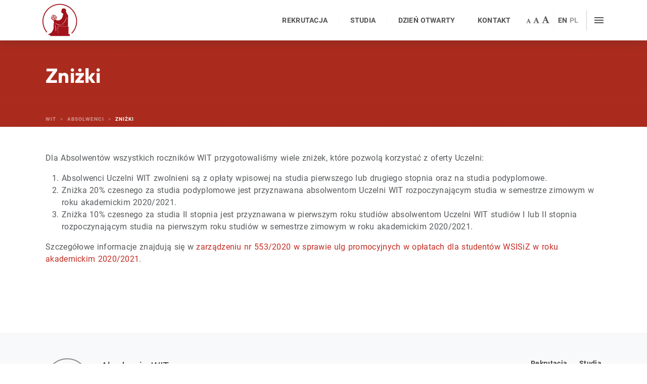

--- FILE ---
content_type: text/html; charset=UTF-8
request_url: https://www.wit.edu.pl/absolwenci/znizki
body_size: 14409
content:
<!DOCTYPE html><html lang="pl"><head><meta name="description" content="Informatyka, Grafika, Zarządzanie, IT Management, studia podyplomowe – wspieramy studentów blisko 30 lat."><title>Zniżki – WIT</title><link rel="dns-prefetch" href="//static.wit.edu.pl"><link rel="dns-prefetch" href="//www.googletagmanager.com"><link rel="dns-prefetch" href="//translate.google.pl"><link rel="dns-prefetch" href="//www.gstatic.com"><link rel="dns-prefetch" href="//www.google.com"><link rel="dns-prefetch" href="//translate.googleapis.com"><link rel="icon" href="/favicon.ico" sizes="48x48"><link rel="icon" href="/favicon.svg" type="image/svg+xml"><link rel="apple-touch-icon" href="/apple-touch-icon.png"><link rel="manifest" href="/site.webmanifest"><meta name="viewport" content="width=device-width, initial-scale=1.0"><meta http-equiv="Content-Type" content="text/html; charset=utf-8"><meta name="robots" content="index, follow"><meta name="google-site-verification" content="tsWzvBe6XpQJJtFpKhX76AiThqb1rGKgvrS7WLzop6A"><link rel="shortcut icon" type="image/ico" href="/favicon.ico"><link rel="apple-touch-icon" href="/ficons/apple-icon.png"><link rel="manifest" href="/site.webmanifest"><meta name="theme-color" content="#A2131B"><meta property="og:locale" content="pl_PL"><meta property="og:site_name" content="Akademia WIT w Warszawie"><meta property="og:title" content="Zniżki – WIT"><meta property="og:type" content="website"><meta property="og:url" content="https://www.wit.edu.pl/absolwenci/znizki"><meta property="fb:page_id" content="112499528787744"><meta property="og:image" content="https://static.wit.edu.pl/logo/Akademia-WIT.png"><meta property="og:image:secure_url" content="https://static.wit.edu.pl/logo/Akademia-WIT.png"><meta property="og:image:width" content="1200"><meta property="og:image:height" content="1200"><meta name="twitter:card" content="summary_large_image"><meta name="twitter:description" content="Informatyka, Grafika, Zarządzanie, IT Management, studia podyplomowe – wspieramy studentów blisko 30 lat."><meta name="twitter:title" content="Zniżki – WIT"><meta name="twitter:image" content="https://static.wit.edu.pl/logo/Akademia-WIT.png"><link rel="stylesheet" href="https://static.wit.edu.pl/bv5/bootstrap.css?m=20230927"><link rel="stylesheet" href="https://static.wit.edu.pl/wit.css?m=f6d0cf2"><link rel="stylesheet" href="https://static.wit.edu.pl/bootstrap/bootstrap-icons-1.11.3/font/bootstrap-icons.min.css?m=20240216"><link rel="stylesheet" href="/plugins/full-screen-popout-navigation-master/css/style.css?m=20250609"><style>.sticky-top{z-index:300;top:80px}@media only screen and (max-width:768px){.sticky-top{top:50px}}div.scroll-offset{scroll-padding-top:90px}.glass-card{background:hsla(0,0%,100%,.1);border:1px solid hsla(0,0%,100%,.2);box-shadow:0 8px 32px 0 hsla(236,63%,33%,.25);transition:all .3s ease}.glass-card:hover{transform:translateY(-5px);box-shadow:0 12px 40px 0 hsla(236,63%,33%,.35);background:hsla(0,0%,100%,.15)}@media (max-width:767px){.glass-card .card-body{padding:1.5rem!important}}.rekrutacja-video{background:transparent url(/video/rekrutacja/rekrutacja.jpg) 50% 50% / cover no-repeat}.header-container{position:relative;overflow:hidden}video{-o-object-fit:cover;object-fit:cover;position:absolute;height:100%;width:100%;top:0;left:0}.header-container h1.content-title{text-transform:uppercase;font-weight:900;padding:.3em 0}.header-container h1.content-title::after{display:block;content:'';position:absolute;bottom:0;left:50%;left:0;margin:0;width:40px;height:2px;background-color:#fff}.header-container h2{font-size:1.2rem;text-transform:uppercase;margin-top:.5rem;position:relative;z-index:3}.header-container .callout .content-container a{font-weight:900;color:#f88}.header-container .callout .content-container a.btn{font-weight:900;color:#FFF;min-width:auto;padding:15px 20px}.header-container .callout .content-container a:hover{color:#FFF}.header-container .callout .content-container a.btn:hover{background-color:#FFF;border-color:#FFF;color:#999}@media (min-width:1200px){.header-container h1.content-title{font-size:50px}.header-container h2{font-size:30px}}@media (max-width:400px){.header-container h1.content-title{font-size:22px}.header-container h2{font-size:18px}.header-container ul{font-size:13px}}@media (max-width:767px){svg.auto{width:60px;height:60px}}.clear-ab.acc-title{padding:12px 10px 12px 18px!important}.clear-ab.acc-title::before{content:none!important}.acc-clear-ab .acc-title{padding:12px 10px 12px 18px!important}.acc-clear-ab .acc-title::before{content:none!important}.ikona{fill:#C22C22}.center a:hover{border-bottom:none}.card-text{color:inherit}.row{border:0 red solid}.svg80{width:80px;height:80px}.svg60{width:60px;height:60px}.nav-link.active a{color:#000;font-weight:600}.menu-is-open .title{color:#FFF}.nav-pills .nav-link.active,.nav-pills .show>.nav-link{background-color:#d82315}.dark-link{color:#555;border-bottom:unset}.dark-link:hover{border-bottom:unset}.ico:before{white-space:nowrap;display:inline-block;content:"";font-family:bootstrap-icons!important;font-style:normal;font-weight:normal!important;font-variant:normal;text-transform:none;line-height:1;vertical-align:-.15em;-webkit-font-smoothing:antialiased;padding-right:.4rem}.ico-end:after{display:inline-block;content:"";font-family:bootstrap-icons!important;font-style:normal;font-weight:normal!important;font-variant:normal;text-transform:none;line-height:1;vertical-align:-.15em;-webkit-font-smoothing:antialiased;padding-left:.4rem}.ico.ico-pdf:before,.ico-end.ico-pdf:after{content:"\F63E"}.ico.ico-external:before,.ico-end.ico-external:after{content:"\F1C5"}.ico.ico-link:before,.ico-end.ico-link:after{content:"\F135"}.ico.ico-mail:before,.ico-end.ico-mail:after{content:"\F84C"}.ico.ico-map:before,.ico-end.ico-map:after{content:"\F3E8"}.ico.ico-date:before,.ico-end.ico-date:after{content:"\F1E8"}.ico.ico-star:before,.ico-end.ico-star:after{content:"\F588"}.ico.ico-ticket:before,.ico-end.ico-ticket:after{content:"\F6CA"}.ico.ico-person:before,.ico-end.ico-person:after{content:"\F4E1"}.ico.ico-godziny:before,.ico-end.ico-godziny:after{content:"\F292"}.ico.ico-bookmark:before,.ico-end.ico-bookmark:after{content:"\F1A2"}.ico.ico-edu:before,.ico-end.ico-edu:after{content:"\F6FE"}.ico.ico-folder:before,.ico-end.ico-folder:after{content:"\F3D8"}.ico.ico-plus:before,.ico-end.ico-plus:after{content:"\F4FE"}.ico.ico-location:before,.ico-end.ico-location:after{content:"\F3E8"}.link-box{border:1px solid #EEE;height:100%;background:#FFF;overflow:hidden;display:block;padding:20px;font-size:16px;border-radius:0;border-top-left-radius:15px;border-bottom-right-radius:25px;box-shadow:2px 2px 6px rgba(0,0,0,.1);transition:box-shadow .3s ease-in-out,background-color .3s ease-in-out,color .3s ease-in-out}.link-box .bi{color:#c22c22;transition:color .3s ease-in-out}.link-box a{border:0}.link-box:hover{color:#a52d22;background-color:#FEFEFE;box-shadow:8px 8px 20px rgba(0,0,0,.2);transition:box-shadow .3s ease-in-out,background-color .3s ease-in-out,color .3s ease-in-out}.link-box:hover .bi{color:#a52d22;transition:color .3s ease-in-out}.link-box:hover a{border:0}</style><style>input[type=text]:hover,input[type=password]:hover,.form-control:hover,.input-group:hover label,.input-group:hover .input-group-addon,.input-group:hover .input-group-addon input{border-color:rgba(0,0,0,.25);background:rgba(255,255,255,.25)}.form-control:focus{color:#212529;background-color:#fff;border-color:#5a9bfa;outline:0;box-shadow:0 0 0 .2rem rgba(90,155,250,.25)}.form-select:focus{border-color:#5a9bfa;outline:0;box-shadow:0 0 0 .2rem rgba(90,155,250,.25)}</style><style></style></head><body class=""><div id="wittop"></div><header class="cd-header is-fixed is-visible" id="header-menu"><div class="container h-100"><svg display="none"><symbol id="logowit2" width="100%" height="100%" viewBox="0 0 1831 1689"><path d="M8026 566l-129 604c-12,53 -59,91 -113,91l-111 0 -164 -838 24 0c57,0 105,40 115,96l115 637 34 0 161 -726 137 0 161 726 33 0 113 -633c10,-58 61,-100 120,-100l20 0 -164 838 -111 0c-54,0 -101,-38 -113,-91l-128 -604zm648 695l0 -838 118 0 0 720c0,65 -53,118 -118,118l0 0zm483 0l0 -735 -251 0 0 -103 618 0c0,27 -10,53 -30,73 -19,19 -46,30 -73,30l-145 0 0 735 -119 0zm-7157 0l235 -778c13,-41 51,-70 95,-70l15 0c41,0 76,26 88,65l236 783 -8 0c-32,0 -60,-20 -69,-50l-59 -195 -397 0 -56 186c-11,35 -43,59 -80,59zm152 -301l365 0 -148 -492 -68 0 -149 492zm1285 301l235 -778c12,-41 51,-70 94,-70l16 0c40,0 76,26 88,65l236 783 -9 0c-31,0 -59,-20 -68,-50l-59 -195 -397 0 -56 186c-11,35 -43,59 -80,59zm152 -301l365 0 -149 -492 -68 0 -148 492zm3229 304l235 -778c12,-42 51,-70 95,-70l15 0c40,0 76,26 88,65l236 783 -9 0c-31,0 -59,-20 -68,-51l-59 -195 -397 0 -56 187c-11,35 -43,59 -80,59zm152 -302l365 0 -148 -492 -68 0 -149 492zm-4175 299l0 -848 0 0c17,0 33,6 44,18 12,12 18,27 18,44l0 341 154 -1 228 -360c16,-26 45,-42 76,-42l22 0 -271 426 290 422 -29 0c-30,0 -58,-15 -75,-40l-239 -350 -156 1 0 328c0,16 -6,32 -18,43 -11,12 -27,18 -44,18zm1408 0l0 -848 316 0c58,0 106,11 145,33 38,22 68,52 91,90 23,38 39,82 49,132 10,50 15,103 15,159 0,55 -5,109 -15,161 -10,52 -26,98 -49,140 -23,41 -53,74 -91,98 -39,24 -87,35 -145,35l-316 0zm62 -56l254 0c47,0 85,-10 115,-32 30,-22 54,-52 72,-88 17,-37 30,-77 37,-122 8,-45 11,-91 11,-136 0,-46 -3,-90 -11,-133 -7,-43 -20,-81 -37,-115 -18,-35 -42,-61 -72,-81 -30,-19 -68,-29 -115,-29l-254 0 0 736zm700 56l0 -848 512 0 0 0c0,31 -25,56 -56,56l-394 0 0 332 376 0 0 55 -376 0 0 349 394 0c31,0 56,26 56,56l0 0 -512 0zm651 0l0 -848 58 0c38,0 72,24 85,59l261 701 260 -697c14,-38 51,-63 91,-63l54 0 0 848 0 0c-17,0 -32,-6 -44,-18 -12,-11 -18,-27 -18,-43l0 -726 -19 0 -284 761 -79 0 -285 -761 -18 0 0 726c0,16 -7,32 -18,43 -12,12 -28,18 -44,18zm1002 -848l62 0 0 787c0,16 -7,32 -18,43 -12,12 -28,18 -44,18l0 0 0 -848zm-5268 1154l65 0 0 92 -1016 0 0 -50c-39,-1 -86,-3 -97,-18 -7,-12 0,-16 6,-21 15,-9 84,-39 100,-46 11,-5 61,-43 77,-69 24,-41 81,-132 88,-178 9,-57 -1,-193 14,-293 6,-24 25,-38 29,-43 -5,-1 -11,-1 -16,-4 -3,-7 1,-14 0,-16 -1,-4 -12,-1 -14,-5 -4,-9 5,-14 -7,-18 -2,-3 0,-8 2,-10 -5,-4 -8,-4 -9,-11 -3,-7 11,-16 16,-20l3 -2c-2,0 -5,0 -7,0 -39,-2 -76,-21 -101,-51 -1,0 -1,-1 -2,-2 0,0 0,-1 -1,-1 -1,-1 -2,-3 -3,-4 -1,-1 -1,-2 -2,-3 -9,-13 -16,-27 -20,-43 -20,-72 20,-148 90,-172l-5 -22c-2,-5 1,-10 6,-11 5,-1 10,2 11,7l6 21c72,-15 145,29 165,102 10,36 5,74 -12,103 -9,17 -18,29 -29,39 1,0 1,0 2,1 15,3 39,27 53,31 44,16 116,15 209,-44 30,-20 67,-85 77,-107 16,-36 18,-99 53,-158 1,-1 -5,-14 -7,-18 -6,-6 -13,-9 -17,-17 -4,-7 0,-23 -8,-28 -16,-3 -30,3 -49,0 -7,-2 -13,-8 -13,-15 0,-8 7,-20 4,-25 -2,0 -4,1 -6,-1 -1,-4 1,-7 2,-11 -3,-4 -6,-2 -5,-8 0,-2 1,-5 2,-7 -7,-3 -15,-1 -18,-9 -2,-5 20,-45 25,-49 0,-16 -8,-18 -5,-31 1,-3 0,-3 4,-4 4,-15 -1,-29 10,-48 60,-58 184,-47 217,32 16,38 2,70 0,109 7,11 22,17 29,29 3,13 -1,22 -9,28 -1,1 68,80 93,154 2,6 6,24 0,34 -3,4 -8,6 -9,12 -4,14 10,375 -2,448 -2,13 -8,27 -26,40l-497 0 12 386 0 -374 542 0 0 399zm-656 -922c-18,-25 -65,-24 -112,-1l8 30c41,-10 83,-15 110,-10 -1,-7 -3,-14 -6,-19zm-203 92c-3,7 -5,14 -5,21 15,4 52,5 106,-9l-5 -16c-7,-2 -13,-7 -15,-14 -2,-8 0,-15 6,-21l-1 -1c-42,13 -71,28 -86,40zm421 355c-159,-27 -259,-120 -261,-117 -2,4 87,108 233,128 141,20 250,-16 249,-20 0,-2 -96,29 -221,9zm-298 -385c2,9 -1,18 -8,23l4 14c29,-8 56,-19 75,-31 1,-1 1,-1 2,-1 6,-10 10,-20 12,-30 -18,-3 -53,-3 -103,10 8,1 16,7 18,15zm10 90l8 27 7 -5 18 -4c17,-11 25,-19 29,-24 3,-3 4,-5 4,-5 15,-21 24,-45 24,-71 -4,3 -8,7 -13,10 -14,22 -34,43 -59,61 -6,4 -12,8 -18,11zm-133 -13c1,2 2,4 4,5 19,22 63,20 107,-1l-5 -21c-40,11 -82,16 -109,10 1,3 1,5 3,7zm-16 -58c12,-28 36,-57 69,-81 5,-3 11,-7 16,-10l-10 -38c-55,20 -88,76 -80,134 1,-2 3,-3 5,-5zm648 213c-66,81 -141,123 -139,125 2,3 86,-37 153,-116 110,-131 111,-296 107,-296 -4,-1 -10,150 -121,287zm-586 -115c23,11 51,16 78,10l-8 -28c-24,12 -49,18 -70,18zm164 605c0,0 14,-23 1,-132 -13,-108 -65,-309 -65,-309l64 441zm-86 -667l4 17c4,-3 8,-5 12,-8 11,-8 21,-16 29,-25 -14,6 -29,12 -45,16zm40 -154c-25,-15 -56,-22 -87,-16l9 34c28,-13 55,-19 78,-18zm-90 46c-3,2 -7,4 -10,7 -19,12 -34,27 -45,43 18,-10 40,-18 62,-25l-7 -25zm975 869c-4,4 -11,7 -17,7 -7,0 -13,-2 -18,-7 0,0 0,0 0,0 -8,-8 -8,-21 0,-30 155,-160 240,-370 240,-594 0,-470 -381,-853 -850,-853 -468,0 -849,383 -849,853 0,199 69,391 194,543 8,10 7,25 -3,33 0,0 0,0 0,0 -4,4 -10,6 -16,5 -6,0 -12,-3 -16,-8 -132,-160 -205,-363 -205,-573 0,-496 402,-899 895,-899 494,0 895,403 895,899 0,235 -88,455 -250,624zm5844 -100l-55 236 -43 0 -55 -264 19 0 51 247 14 0 57 -244 23 0 57 244 14 0 51 -247 20 0 -56 264 -43 0 -54 -236zm172 236l80 -264 49 0 79 264 -19 0 -23 -76 -124 0 -23 76 -19 0zm47 -94l114 0 -46 -152 -21 0 -47 152zm213 94l0 -264 97 0c18,0 33,3 46,8 12,6 21,14 27,25 6,12 9,26 9,44 0,20 -4,37 -13,51 -8,13 -22,22 -41,27l58 109 -22 0 -56 -106 -86 0 0 106 -19 0zm19 -124l78 0c16,0 28,-2 37,-8 9,-5 15,-12 19,-22 4,-9 6,-20 6,-33 0,-20 -5,-36 -15,-45 -10,-10 -26,-14 -47,-14l-78 0 0 122zm295 127c-7,0 -16,0 -26,-1 -10,-1 -20,-2 -30,-3 -10,-1 -19,-2 -27,-3l2 -17c8,1 17,2 26,3 10,1 20,2 30,3 10,0 18,1 24,1 14,0 26,-2 35,-6 10,-5 17,-11 22,-20 4,-9 7,-21 7,-35 0,-12 -2,-21 -7,-28 -4,-7 -11,-12 -20,-15 -10,-3 -22,-6 -37,-9 -14,-2 -26,-5 -36,-8 -10,-3 -19,-7 -26,-12 -7,-5 -13,-12 -16,-20 -4,-9 -6,-20 -6,-33 0,-17 4,-30 11,-40 6,-10 16,-17 29,-21 12,-4 27,-7 44,-7 8,0 16,1 26,1 9,1 19,2 28,3 9,1 17,2 24,3l-2 17c-7,-1 -16,-2 -26,-3 -9,-1 -19,-2 -27,-3 -9,0 -16,-1 -22,-1 -14,0 -26,2 -35,5 -10,4 -17,9 -22,17 -5,7 -8,16 -8,28 0,14 3,25 8,32 5,6 12,12 23,15 10,3 23,6 39,9 13,3 24,5 34,8 10,3 18,7 24,12 7,5 11,11 15,19 3,8 5,18 5,29 0,20 -3,35 -10,47 -6,12 -16,20 -28,25 -12,6 -27,8 -45,8zm127 -2l0 -29 152 -210 0 -8 -152 0 0 -18 173 0 0 30 -152 209 0 8 152 0 0 18 -173 0zm207 -1l80 -264 49 0 79 264 -19 0 -23 -76 -123 0 -24 76 -19 0zm48 -94l113 0 -46 -152 -21 0 -46 152zm333 -142l-55 236 -42 0 -56 -264 19 0 52 247 13 0 57 -244 23 0 58 244 13 0 51 -247 20 0 -56 264 -43 0 -54 -236zm208 236l19 0 0 -264 -19 0 0 264zm95 0l0 -264 159 0 0 18 -140 0 0 103 117 0 0 17 -117 0 0 109 140 0 0 17 -159 0zm-2298 0l-50 -188 19 0 46 172 5 0 53 -168 20 0 52 168 5 0 46 -172 19 0 -50 188 -33 0 -49 -161 -50 161 -33 0z"/></symbol></svg><div class="cd-logo"><a href="/" title="Akademia WIT w Warszawie"><svg aria-labelledby="catTitle" role="img"><title id="catTitle">Logo Akademii WIT</title><use xlink:href="#logowit2"/></svg></a></div><nav class="d-none d-lg-block" id="menu-full"><ul class="cd-secondary-nav navbar-nav" style="right:4em;font-size:.9em"><li><a href="/rekrutacja">Rekrutacja</a></li><li><a href="/studia">Studia</a></li><li class="dzien-otwarty-menu"><a href="/dzien-otwarty">Dzień Otwarty</a></li><li><a href="/kontakt">Kontakt</a></li><li class="nav-item p-0 border-0 ps-2"><a class="font-button minus nav-link"><i class="fa fa-font" style="font-size:10px"></i></a></li> <li class="nav-item p-0 border-0"><a class="font-button reset nav-link"><i class="fa fa-font" style="font-size:13px"></i></a></li> <li class="nav-item p-0 pe-2"><a class="font-button plus nav-link"><i class="fa fa-font" style="font-size:16px"></i></a></li><li class="nav-item p-0 border-0 ps-2 menu-link-en-pl"><a href="/en" hreflang="en" class="nav-link font-weight-normal">EN</a></li> <li class="nav-item p-0 border-0 pe-2 menu-link-en-pl"><a href="/" class="nav-link disabled font-weight-normal" style="opacity:.5">PL</a></li></ul></nav><nav class="d-block d-lg-none" id="menu-short"><ul class="cd-secondary-nav navbar-nav" style="right:4em;font-size:.9em"><li><a href="/rekrutacja">Rekrutacja</a></li><li><a href="/studia">Studia</a></li><li class="dzien-otwarty-menu"><a href="/dzien-otwarty">Dzień Otwarty</a></li><li><a href="/kontakt">Kontakt</a></li></ul></nav><a class="cd-primary-nav-trigger" href="#0" style="width:50px" aria-label="menuwit" id="menu-burger"><span class="cd-menu-text"></span><span class="cd-menu-icon"></span><span class="d-none">Menu</span></a></div></header><nav class="d-print-none" id="menu-burger-fs"><div class="cd-primary-nav"><div class="header-padding-wrapper"></div><div class="menu-fs"> <div class="container"> <div class="row mt-3"> <div class="col-md-12 order-md-1 mt-3 mt-md-0"> <div class="lvl-1"><a class="collapsed d-md-none" data-bs-target="#acc-rekrutacja_menu" data-bs-toggle="collapse" href="#rekrutacja_menu">Rekrutacja</a><a href="/rekrutacja" class="link float-right d-md-none"><i class="fa fa-arrow-right"></i></a> <div class="collapse d-md-none" id="acc-rekrutacja_menu"> <a class="d-none d-md-block" href="/rekrutacja">Rekrutacja</a> <ul class="lvl-4"> <li><a href="/dzienotwarty">Dzień otwarty</a></li> <li><a href="/rekrutacja/info-kandydaci">Ważne informacje</a></li> <li><a href="/rekrutacja/dlaczego-warto">Dlaczego warto</a></li> <li><a href="/rekrutacja/krok-po-kroku">Krok po kroku</a></li> <li><a href="/rekrutacja/obcokrajowcy">Obcokrajowcy</a></li> <li><a href="/rekrutacja/dokumenty">Dokumenty rekrutacyjne</a></li> <li><a href="/rekrutacja/oplaty-znizki">Opłaty i zniżki</a></li> <li><a rel="nofollow" href="https://ubi.wit.edu.pl/nowe-konto">Załóż konto w UBI&nbsp;&nbsp;<i class="fa fa-mouse-pointer"></i></a></li> <li><a rel="nofollow" href="/kontakt">Kontakt</a></li></ul> </div></div> </div> <div class="col-md-6 order-md-2"> <div class="lvl-1"> <a class="collapsed d-md-none" data-bs-target="#acc-oferta_menu" data-bs-toggle="collapse" href="#oferta_menu">Studia</a><a href="/studia" class="link float-right d-md-none"><i class="fa fa-arrow-right"></i></a> <div class="collapse d-md-block" id="acc-oferta_menu"> <a class="d-none d-md-block" href="/studia">Studia</a> <div class="row"> <div class="col-md-6"> <div class="lvl-2"><a class="collapsed d-md-none" data-bs-target="#acc-studia1l_menu" data-bs-toggle="collapse" href="#studia1l_menu">Studia licencjackie</a><a href="/studia-licencjackie" class="link float-right d-md-none"><i class="fa fa-arrow-right"></i></a> <div class="collapse d-md-block" id="acc-studia1l_menu"> <a href="/studia-licencjackie" class="d-none d-md-block">Studia licencjackie</a> <ul class="lvl-3"> <li><a href="/studia-licencjackie/grafika" class="lvl-kierunek">Grafika</a> <ul class="lvl-4"> <li><a href="/studia-licencjackie/grafika/grafika-uzytkowa">Grafika użytkowa</a></li> <li><a href="/studia-licencjackie/grafika/projektowanie-graficzne-w-internecie">Projektowanie graficzne w internecie</a></li> <li><a href="/studia-licencjackie/grafika/techniki-multimedialne">Techniki multimedialne</a></li></ul> </li> <li><a href="/studia-licencjackie/zarzadzanie" class="lvl-kierunek">Zarządzanie</a> <ul class="lvl-4"> <li><a href="/studia-licencjackie/zarzadzanie/cyberbezpieczenstwo">Cyberbezpieczeństwo</a></li> <li><a href="/studia-licencjackie/zarzadzanie/digital-marketing">Digital marketing</a></li> <li><a href="/studia-licencjackie/zarzadzanie/rachunkowosc-finanse-w-zarzadzaniu">Rachunkowość i finanse w zarządzaniu</a></li> <li><a href="/studia-licencjackie/zarzadzanie/zarzadzanie-projektami">Zarządzanie projektami</a></li></ul> </li></ul> </div></div> <div class="w-100"></div> <div class="lvl-2"><a class="collapsed d-md-none" data-bs-target="#acc-studia1i_menu" data-bs-toggle="collapse" href="#studia1i_menu">Studia inżynierskie</a><a href="/studia-inzynierskie" class="link float-right d-md-none"><i class="fa fa-arrow-right"></i></a> <div class="collapse d-md-block" id="acc-studia1i_menu"> <a href="/studia-inzynierskie" class="d-none d-md-block">Studia inżynierskie</a> <ul class="lvl-3"> <li><a href="/studia-inzynierskie/informatyka" class="lvl-kierunek">Informatyka</a> <ul class="lvl-4"> <li><a href="/studia-inzynierskie/informatyka/inzynieria-danych-i-sztuczna-inteligencja">Inżynieria danych i sztuczna inteligencja</a></li> <li><a href="/studia-inzynierskie/informatyka/inzynieria-oprogramowania">Inżynieria oprogramowania</a></li> <li><a href="/studia-inzynierskie/informatyka/technologia-chmury-obliczeniowej">Technologia chmury obliczeniowej</a></li></ul> </li> <li><a href="/studia-inzynierskie/informatyczne-techniki-zarzadzania" class="lvl-kierunek">Informatyczne techniki zarządzania</a> <ul class="lvl-4"> <li><a href="/studia-inzynierskie/informatyczne-techniki-zarzadzania/inzynieria-systemow-informatycznych">Inżynieria systemów informatycznych</a></li> <li><a href="/studia-inzynierskie/informatyczne-techniki-zarzadzania/oracle-cloud-w-biznesie">Oracle Cloud w biznesie</a></li> <li><a href="/studia-inzynierskie/systemy-informatyczne-z-elementami-sztucznej-inteligencji">Systemy informatyczne z elementami sztucznej inteligencji</a></li></ul> </li></ul> </div></div> </div> <div class="col-md-6"> <div class="lvl-2"><a class="collapsed d-md-none" data-bs-target="#acc-studia2_menu" data-bs-toggle="collapse" href="#studia2_menu">Studia magisterskie</a><a href="/studia-magisterskie" class="link float-right d-md-none"><i class="fa fa-arrow-right"></i></a> <div class="collapse d-md-block" id="acc-studia2_menu"> <a href="/studia-magisterskie" class="d-none d-md-block">Studia magisterskie</a> <ul class="lvl-3"> <li><a href="/studia-magisterskie/grafika" class="lvl-kierunek">Grafika</a> <ul class="lvl-4"> <li><a href="/studia-magisterskie/grafika/grafika-cyfrowa">Grafika cyfrowa</a></li> <li><a href="/studia-magisterskie/grafika/zaawansowane-multimedia">Zaawansowane multimedia</a></li></ul> </li> <li><a href="/studia-magisterskie/informatyka" class="lvl-kierunek">Informatyka</a> <ul class="lvl-4"> <li><a href="/studia-magisterskie/informatyka/architektura-i-bezpieczenstwo-chmury-obliczeniowej">Architektura i bezpieczeństwo chmury obliczeniowej</a></li> <li><a href="/studia-magisterskie/informatyka/inzynieria-programowo-sprzetowa">Inżynieria programowo-sprzętowa</a></li></ul> </li> <li><a href="/studia-magisterskie/informatyczne-techniki-zarzadzania" class="lvl-kierunek">Informatyczne techniki zarządzania</a> <ul class="lvl-4"> <li><a href="/studia-magisterskie/informatyczne-techniki-zarzadzania/sztuczna-inteligencja-w-systemach-zarzadzania">AI w systemach zarządzania</a></li> <li><a href="/studia-magisterskie/informatyczne-techniki-zarzadzania/robotyzacja-procesow-biznesowych-z-elementami-ai">Robotyzacja procesów biznesowych z elementami AI</a></li> <li><a href="/studia-magisterskie/informatyczne-techniki-zarzadzania/systemy-iot-w-zarzadzaniu">Systemy IoT w zarządzaniu</a></li></ul> </li></ul> </div></div> <div class="w-100"></div> <div class="lvl-2"><a class="collapsed d-md-none" data-bs-target="#acc-studiapodyplomowe_menu" data-bs-toggle="collapse" href="#studiapodyplomowe_menu">Studia podyplomowe</a><a href="/studia-podyplomowe" class="link float-right d-md-none"><i class="fa fa-arrow-right"></i></a> <div class="collapse d-md-block" id="acc-studiapodyplomowe_menu"> <a href="/studia-podyplomowe" class="d-none d-md-block">Studia podyplomowe</a> <ul class="lvl-4"> <li><a href="/studia-podyplomowe/analityk-systemow-it">Analityk systemów IT</a></li> <li><a href="/studia-podyplomowe/analiza-danych-w-biznesie-z-wykorzystaniem-ms-power-automation">Analiza danych w biznesie z wykorzystaniem MS Power Automation</a></li> <li><a href="/studia-podyplomowe/bezpieczenstwo-infrastruktury-it-wedlug-standardow-comptia">Bezpieczeństwo infrastruktury IT według standardów CompTIA</a></li> <li><a href="/studia-podyplomowe/grafika-komputerowa">Grafika komputerowa</a></li> <li><a href="/studia-podyplomowe/koordynator-i-audytor-dostepnosci">Koordynator i audytor dostępności</a></li> <li><a href="/studia-podyplomowe/zarzadzanie-cyberbezpieczenstwem">Zarządzanie cyberbezpieczeństwem</a></li></ul> </div></div> </div></div> </div></div> </div> <div class="col-md-3 order-md-3"> <div class="lvl-1"><a class="collapsed d-md-none" data-bs-target="#acc-uczelnia_menu" data-bs-toggle="collapse" href="#uczelnia_menu">Uczelnia</a><a href="/uczelnia" class="link float-right d-md-none"><i class="fa fa-arrow-right"></i></a> <div class="collapse d-md-block" id="acc-uczelnia_menu"> <a href="/uczelnia" class="d-none d-md-block">Uczelnia</a> <ul class="lvl-4"> <li><a href="/uczelnia/od-rektora">Od Rektora</a></li> <li><a href="/aktualnosci">Aktualności</a></li> <li><a href="/uczelnia/wladze-struktura">Założyciel, władze i struktura</a></li> <li><a href="/uczelnia/uczelniany-system-jakosci-ksztalcenia">Jakość kształcenia</a></li> <li><a href="/katalog-ects">Katalog ECTS</a></li> <li><a href="/uczelnia/partnerzy">Partnerzy</a></li> <li><a href="/uczelnia/adobe-creative-cloud">Adobe Creative Cloud</a></li> <li><a href="/uczelnia/osiagniecia-wyroznienia">Osiągnięcia i wyróżnienia</a></li> <li><a href="/uczelnia/projekty">Innowacyjne projekty / Projekty UE</a></li> <li><a href="/uczelnia/wspolpraca-zagraniczna">Współpraca zagraniczna</a></li> <li><a href="/uczelnia/nauka-i-badania">Nauka i badania</a></li> <li><a href="/2023/na-akademii-wit-wystartowal-nowy-projekt-naukowy">Magazyn naukowy dsginn</a></li> <li><a href="/logo">Logo</a></li> <li><a href="/wydawnictwo-naukowe">Wydawnictwo</a></li> <li><a href="/wystawy">Wystawy</a></li> <li><a href="/wystawy/miejsca/galeria-wit">Galeria WIT</a></li> <li><a href="https://www.wit.edu.pl/wystawy/miejsca/galeria-jaracza-8">Galeria Jaracza 8</a></li></ul> </div></div> <div class="lvl-1"><a class="collapsed d-md-none" data-bs-target="#acc-absolwenci_menu" data-bs-toggle="collapse" href="#absolwenci_menu">Absolwenci</a><a href="/absolwenci" class="link float-right d-md-none"><i class="fa fa-arrow-right"></i></a> <div class="collapse d-md-block" id="acc-absolwenci_menu"> <a href="/absolwenci" class="d-none d-md-block">Absolwenci</a> <ul class="lvl-4"> <li><a href="/absolwenci/dyplom">Dyplom WIT</a></li> <li><a href="/absolwenci/e-ksiega">Księga Absolwentów</a></li> <li><a href="/absolwenci/opinie-o-wit">Opinie o WIT</a></li> <li><a href="/absolwenci/zostan-partnerem">Ścieżki kariery</a></li> <li><a href="/absolwenci/znizki">Zniżki</a></li></ul> </div></div> </div> <div class="col-md-3 order-md-4"> <div class="lvl-1"><a class="collapsed d-md-none" data-bs-target="#acc-studenci_menu" data-bs-toggle="collapse" href="#studenci_menu">Studenci</a><a href="/studenci" class="link float-right d-md-none"><i class="fa fa-arrow-right"></i></a> <div class="collapse d-md-block" id="acc-studenci_menu"> <a href="/studenci" class="d-none d-md-block">Studenci</a> <ul class="lvl-4"> <li><a href="/akademia-cisco">Akademia CISCO</a></li> <li><a href="/studenci/akademicki-zwiazek-sportowy">Akademicki Związek Sportowy</a></li> <li><a href="/studenci/akademiki">Akademiki</a></li> <li><a href="/studenci/biblioteka">Biblioteka</a></li> <li><a href="/studenci/biuro-karier">Biuro karier</a></li> <li><a href="/uczelnia/centrum-it">Centrum IT</a></li> <li><a href="https://dyplomy.wit.edu.pl/" class="ico-end ico-external" target="_blank">Najlepsze dyplomy WIT</a></li> <li><a href="/studenci/informacje-dla-niepelnosprawnych-kandydatow-studentow">Informacje dla niepełnosprawnych kandydatów/studentów</a></li> <li><a href="/studenci/innowacyjne-rozwiazania">Innowacyjne rozwiązania</a></li> <li><a href="/studenci/kola-naukowe">Koła naukowe</a></li> <li><a href="/studenci/konsultacje">Konsultacje</a></li> <li><a href="/studenci/kredyty-studenckie">Kredyty studenckie</a></li> <li><a href="/studenci/kwestura">Kwestura</a></li> <li><a href="/studenci/miedzywydzialowe-studium-jezykow-obcych">Międzywydziałowe Studium Języków Obcych</a></li> <li><a href="/studenci/najlepsze-prace-dyplomowe">Najlepsze prace dyplomowe</a></li> <li><a href="/studenci/samorzad-studencki">Samorząd studentów</a></li> <li><a href="/studenci/stypendia">Stypendia</a></li> <li><a href="/studenci/ubezpieczenia-zdrowotne">Ubezpieczenia zdrowotne studentów</a></li> <li><a href="/uczelnia/wit-w-obiektywie">WIT w obiektywie</a></li> <li><a href="/studenci/wsparcie-psychologiczne">Wsparcie psychologiczne</a></li></ul> </div></div> </div> <div class="col-md-12 d-md-none order-md-5"> <div class="lvl-1"><a href="/wirtualna-uczelnia">Wirtualna uczelnia</a></div></div> <div class="col-md-12 d-md-none order-md-6"><div class="lvl-1"><a href="/kontakt">Kontakt</a></div></div> <div class="col-md-12 order-md-7 mt-3 mt-md-0"><div class="text-md-end text-center lvl-social"> <p class="mt-3 mb-0"> <a rel="nofollow" href="https://ubi.wit.edu.pl/" target="_blank" title="Uczelniany Bank Informacji WIT"><i class="bi bi-mortarboard"></i> <span class="notranslate">UBI</span></a> <a rel="nofollow" href="https://ubia.wit.edu.pl/" target="_blank" title="Uczelniany Bank Informacji \ Administracja"><i class="bi bi-gear"></i> <span class="notranslate">UBIA</span></a> <a rel="nofollow" href="https://poczta.wit.edu.pl/" target="_blank" title="Poczta WIT"><i class="bi bi-envelope-open"></i> Poczta</a> <a href="https://pomoc.wit.edu.pl" target="_blank" title="Pomoc WIT"><i class="bi bi-life-preserver"></i> Pomoc</a> <a href="https://cdk.wit.edu.pl" title="Centrum Doskonalenia Kompetencji WIT"><i class="bi bi-hexagon bi-rotate90"></i> <span class="notranslate">CDK WIT</span></a></p> </div></div> </div></div> <div class="w-100 mt-3"></div> <div class="row red-bg"> <div class="col-md-12"> <div class="container"> <div class="text-md-end text-center"> <p class="pt-3"> <a rel="nofollow" href="https://www.wit.edu.pl/facebook" class="p-1" title="WIT na Facebooku"><i class="bi bi-facebook"></i></a> <a rel="nofollow" href="https://www.wit.edu.pl/linkedin" class="p-1" title="WIT na Linkedinie"><i class="bi bi-linkedin"></i></a> <a rel="nofollow" href="https://www.wit.edu.pl/instagram" class="p-1" title="WIT na Instagramie"><i class="bi bi-instagram"></i></a> <a rel="nofollow" href="https://www.wit.edu.pl/youtube" class="p-1" title="WIT na YouTube"><i class="bi bi-youtube"></i></a></p> </div></div> </div></div> </div></div></nav>	<main><div class="header-container"><div class="header-padding-wrapper"></div><div class="title-container"><div class="container"><h1 class="page-title" style="z-index:20">Zniżki</h1></div></div><div class="breadcrumb-container"><div class="container"><nav style="--bs-breadcrumb-divider:'>';" aria-label="breadcrumb"><ol itemscope itemtype="http://schema.org/BreadcrumbList" class="breadcrumb"><li itemprop="itemListElement" itemscope itemtype="http://schema.org/ListItem" class="breadcrumb-item"><a href="/" itemprop="item" typeof="WebPage"><span itemprop="name">WIT</span></a><meta itemprop="position" content="1"/></li><li itemprop="itemListElement" itemscope itemtype="http://schema.org/ListItem" class="breadcrumb-item"><a href="/absolwenci" itemprop="item" typeof="WebPage"><span itemprop="name">Absolwenci</span></a><meta itemprop="position" content="2"/></li><li itemprop="itemListElement" itemscope itemtype="http://schema.org/ListItem" class="breadcrumb-item active"><span itemprop="name">Zniżki</span><meta itemprop="position" content="3"/></li></ol></nav></div></div></div><section><div class="container"><p>Dla Absolwentów wszystkich roczników WIT przygotowaliśmy wiele zniżek, które pozwolą korzystać z oferty Uczelni:</p><ol><li>Absolwenci Uczelni WIT zwolnieni są z opłaty wpisowej na studia pierwszego lub drugiego stopnia oraz na studia podyplomowe.</li><li>Zniżka 20% czesnego za studia podyplomowe jest przyznawana absolwentom Uczelni WIT rozpoczynającym studia w semestrze zimowym w roku akademickim 2020/2021.</li><li>Zniżka 10% czesnego za studia II stopnia jest przyznawana w pierwszym roku studiów absolwentom Uczelni WIT studiów I lub II stopnia rozpoczynającym studia na pierwszym roku studiów w semestrze zimowym w roku akademickim 2020/2021.</li></ol><p>Szczegółowe informacje znajdują się w&nbsp;<a href="https://ubi.wit.edu.pl/d/f95Kn">zarządzeniu&nbsp;nr 553/2020 w sprawie ulg promocyjnych w opłatach dla studentów WSISiZ w roku akademickim 2020/2021</a>.</p><p style="margin:0 0 8pt">&nbsp;</p><p style="margin:0 0 8pt">&nbsp;</p></div></section></main><div id="fixed-totop" style="display:none"><a href="#wittop" title="Wróć na górę strony" class="notouch py-2 text-center"><i class="fa fa-arrow-up"></i><span class="d-none">Wróć na górę strony</span></a></div><footer id="footer" class="py-5 bg-light"><div class="container"><div class="row"><div class="col-md-7"><div class="row gy-4 gx-4"><div class="col col-sm-auto text-center"><a href="https://www.wit.edu.pl/" title="Akademia WIT"><img alt="Logo Akademii WIT" src="https://static.wit.edu.pl/images/logo/szary/WIT-Logo.png" style="max-height:80px;max-width:100%"></a></div><div class="col-12 col-sm-auto"><p class="fs-5"><span class="notranslate">Akademia WIT</span></p><p class="mb-2"><a title="Lokalizacja na mapie" href="https://www.google.com/maps/d/viewer?mid=1NaxyloJ2Pr6I4AVwEetUm6F8cEeke_Kb&ll=52.23647178988564%2C20.941055862426765&z=14" target="_blank"><i class="bi bi-geo-alt" aria-hidden="true"></i> <span class="notranslate">Newelska&nbsp;6 &middot; Warszawa</span></a></p><p><a title="Informacje kontaktowe i godziny otwarcia" href="https://www.wit.edu.pl/kontakt"><i class="bi bi-envelope-at" aria-hidden="true"></i> <span>Kontakty i&nbsp;godziny otwarcia</span></a></p><div class="foot-map"></div></div></div></div><hr class="d-md-none"/><div class="col-md-5 text-md-end text-center"><div class="row justify-content-center justify-content-md-end small fw-bold mb-3"><a class="col-auto text-nowrap" href="https://www.wit.edu.pl/rekrutacja">Rekrutacja</a><a class="col-auto text-nowrap" href="https://www.wit.edu.pl/oferta-edukacyjna">Studia</a></div><div class="row justify-content-center justify-content-md-end small"><a class="col-auto text-nowrap" href="https://www.wit.edu.pl/obowiazek-informacyjny">Obowiązek informacyjny</a><a class="col-auto text-nowrap" href="https://www.wit.edu.pl/polityka-prywatnosci">Polityka prywatności</a></div><div class="text-md-end text-center footer-social"><p class="pt-4"><a rel="nofollow" href="https://www.wit.edu.pl/facebook" class="p-1" title="WIT na Facebooku"><i class="bi bi-facebook fs-2"></i></a><a rel="nofollow" href="https://www.wit.edu.pl/linkedin" class="p-1" title="WIT na Linkedinie"><i class="bi bi-linkedin fs-2"></i></a><a rel="nofollow" href="https://www.wit.edu.pl/instagram" class="p-1" title="WIT na Instagramie"><i class="bi bi-instagram fs-2"></i></a><a rel="nofollow" href="https://www.wit.edu.pl/youtube" class="p-1" title="WIT na YouTube"><i class="bi bi-youtube fs-2"></i></a></p></div></div></div><div class="row"><div class="col-12"><p class="mb-0 text-center text-md-start">&copy; 1996-2026 WIT <i class="bi bi-people"></i> Twoja droga <span class="text-nowrap">– nasze wsparcie</span></p></div></div></div><hr/><div class="container f-btm"><div class="row"><div class="col-5 footer-copyright"><p class="pt-4"></p></div><div class="col-2 text-center"><img class="img-fluid" src="https://static.wit.edu.pl/Herb_Polski.png" alt="Herb Polski"></div><div class="col-5 text-end pt-3"><a class="text-nowrap" rel="follow" href="https://www.wit.edu.pl/erasmus"><img class="img-fluid" src="https://static.wit.edu.pl/Erasmus.png" alt="WIT University Erasmus+"></a><a class="text-nowrap" rel="nofollow" href="https://wsisiz.bip.gov.pl/"><img src="https://static.wit.edu.pl/BIP.png" class="img-fluid ml-1" alt="Biuletyn Informacji Publicznej (BIP) WIT"></a></div></div></div></footer><script src="https://static.wit.edu.pl/jquery.js?m=20230927"></script><script src="https://static.wit.edu.pl/popper.js?m=20230927"></script><script src="https://static.wit.edu.pl/bv5/bootstrap.js?m=20230927"></script><script src="https://static.wit.edu.pl/wit.js"></script><link rel="stylesheet" href="https://static.wit.edu.pl/fonts/fa.css?m=20230927"><style>@font-face{font-family:Roboto;font-style:normal;font-display:fallback;font-weight:300;src:url(https://static.wit.edu.pl/fonts/roboto/roboto-v19-latin-ext_latin-300.eot);src:local('Roboto Light'),local('Roboto-Light'),url(https://static.wit.edu.pl/fonts/roboto/roboto-v19-latin-ext_latin-300.eot?#iefix) format('embedded-opentype'),url(https://static.wit.edu.pl/fonts/roboto/roboto-v19-latin-ext_latin-300.woff2) format('woff2'),url(https://static.wit.edu.pl/fonts/roboto/roboto-v19-latin-ext_latin-300.woff) format('woff'),url(https://static.wit.edu.pl/fonts/roboto/roboto-v19-latin-ext_latin-300.ttf) format('truetype'),url(https://static.wit.edu.pl/fonts/roboto/roboto-v19-latin-ext_latin-300.svg#Roboto) format('svg')}@font-face{font-family:Roboto;font-style:italic;font-display:swap;font-weight:300;src:url(https://static.wit.edu.pl/fonts/roboto/roboto-v19-latin-ext_latin-300italic.eot);src:local('Roboto Light Italic'),local('Roboto-LightItalic'),url(https://static.wit.edu.pl/fonts/roboto/roboto-v19-latin-ext_latin-300italic.eot?#iefix) format('embedded-opentype'),url(https://static.wit.edu.pl/fonts/roboto/roboto-v19-latin-ext_latin-300italic.woff2) format('woff2'),url(https://static.wit.edu.pl/fonts/roboto/roboto-v19-latin-ext_latin-300italic.woff) format('woff'),url(https://static.wit.edu.pl/fonts/roboto/roboto-v19-latin-ext_latin-300italic.ttf) format('truetype'),url(https://static.wit.edu.pl/fonts/roboto/roboto-v19-latin-ext_latin-300italic.svg#Roboto) format('svg')}@font-face{font-family:Roboto;font-style:normal;font-display:fallback;font-weight:400;src:url(https://static.wit.edu.pl/fonts/roboto/roboto-v19-latin-ext_latin-regular.eot);src:local('Roboto'),local('Roboto-Regular'),url(https://static.wit.edu.pl/fonts/roboto/roboto-v19-latin-ext_latin-regular.eot?#iefix) format('embedded-opentype'),url(https://static.wit.edu.pl/fonts/roboto/roboto-v19-latin-ext_latin-regular.woff2) format('woff2'),url(https://static.wit.edu.pl/fonts/roboto/roboto-v19-latin-ext_latin-regular.woff) format('woff'),url(https://static.wit.edu.pl/fonts/roboto/roboto-v19-latin-ext_latin-regular.ttf) format('truetype'),url(https://static.wit.edu.pl/fonts/roboto/roboto-v19-latin-ext_latin-regular.svg#Roboto) format('svg')}@font-face{font-family:Roboto;font-style:italic;font-display:swap;font-weight:400;src:url(https://static.wit.edu.pl/fonts/roboto/roboto-v19-latin-ext_latin-italic.eot);src:local('Roboto Italic'),local('Roboto-Italic'),url(https://static.wit.edu.pl/fonts/roboto/roboto-v19-latin-ext_latin-italic.eot?#iefix) format('embedded-opentype'),url(https://static.wit.edu.pl/fonts/roboto/roboto-v19-latin-ext_latin-italic.woff2) format('woff2'),url(https://static.wit.edu.pl/fonts/roboto/roboto-v19-latin-ext_latin-italic.woff) format('woff'),url(https://static.wit.edu.pl/fonts/roboto/roboto-v19-latin-ext_latin-italic.ttf) format('truetype'),url(https://static.wit.edu.pl/fonts/roboto/roboto-v19-latin-ext_latin-italic.svg#Roboto) format('svg')}@font-face{font-family:Roboto;font-style:normal;font-display:fallback;font-weight:700;src:url(https://static.wit.edu.pl/fonts/roboto/roboto-v19-latin-ext_latin-700.eot);src:local('Roboto Bold'),local('Roboto-Bold'),url(https://static.wit.edu.pl/fonts/roboto/roboto-v19-latin-ext_latin-700.eot?#iefix) format('embedded-opentype'),url(https://static.wit.edu.pl/fonts/roboto/roboto-v19-latin-ext_latin-700.woff2) format('woff2'),url(https://static.wit.edu.pl/fonts/roboto/roboto-v19-latin-ext_latin-700.woff) format('woff'),url(https://static.wit.edu.pl/fonts/roboto/roboto-v19-latin-ext_latin-700.ttf) format('truetype'),url(https://static.wit.edu.pl/fonts/roboto/roboto-v19-latin-ext_latin-700.svg#Roboto) format('svg')}@font-face{font-family:Roboto;font-style:italic;font-display:swap;font-weight:700;src:url(https://static.wit.edu.pl/fonts/roboto/roboto-v19-latin-ext_latin-700italic.eot);src:local('Roboto Bold Italic'),local('Roboto-BoldItalic'),url(https://static.wit.edu.pl/fonts/roboto/roboto-v19-latin-ext_latin-700italic.eot?#iefix) format('embedded-opentype'),url(https://static.wit.edu.pl/fonts/roboto/roboto-v19-latin-ext_latin-700italic.woff2) format('woff2'),url(https://static.wit.edu.pl/fonts/roboto/roboto-v19-latin-ext_latin-700italic.woff) format('woff'),url(https://static.wit.edu.pl/fonts/roboto/roboto-v19-latin-ext_latin-700italic.ttf) format('truetype'),url(https://static.wit.edu.pl/fonts/roboto/roboto-v19-latin-ext_latin-700italic.svg#Roboto) format('svg')}@font-face{font-family:Roboto;font-style:normal;font-display:fallback;font-weight:900;src:url(https://static.wit.edu.pl/fonts/roboto/roboto-v19-latin-ext_latin-900.eot);src:local('Roboto Black'),local('Roboto-Black'),url(https://static.wit.edu.pl/fonts/roboto/roboto-v19-latin-ext_latin-900.eot?#iefix) format('embedded-opentype'),url(https://static.wit.edu.pl/fonts/roboto/roboto-v19-latin-ext_latin-900.woff2) format('woff2'),url(https://static.wit.edu.pl/fonts/roboto/roboto-v19-latin-ext_latin-900.woff) format('woff'),url(https://static.wit.edu.pl/fonts/roboto/roboto-v19-latin-ext_latin-900.ttf) format('truetype'),url(https://static.wit.edu.pl/fonts/roboto/roboto-v19-latin-ext_latin-900.svg#Roboto) format('svg')}@font-face{font-family:Roboto;font-style:italic;font-display:swap;font-weight:900;src:url(https://static.wit.edu.pl/fonts/roboto/roboto-v19-latin-ext_latin-900italic.eot);src:local('Roboto Black Italic'),local('Roboto-BlackItalic'),url(https://static.wit.edu.pl/fonts/roboto/roboto-v19-latin-ext_latin-900italic.eot?#iefix) format('embedded-opentype'),url(https://static.wit.edu.pl/fonts/roboto/roboto-v19-latin-ext_latin-900italic.woff2) format('woff2'),url(https://static.wit.edu.pl/fonts/roboto/roboto-v19-latin-ext_latin-900italic.woff) format('woff'),url(https://static.wit.edu.pl/fonts/roboto/roboto-v19-latin-ext_latin-900italic.ttf) format('truetype'),url(https://static.wit.edu.pl/fonts/roboto/roboto-v19-latin-ext_latin-900italic.svg#Roboto) format('svg')}</style><style>@media(min-width:576px){.w-sm-25{width:25%!important}.w-sm-50{width:50%!important}.w-sm-75{width:75%!important}.w-sm-100{width:100%!important}.w-sm-auto{width:auto!important}.h-sm-25{height:25%!important}.h-sm-50{height:50%!important}.h-sm-75{height:75%!important}.h-sm-100{height:100%!important}.h-sm-auto{height:auto!important}}@media(min-width:768px){.w-md-25{width:25%!important}.w-md-50{width:50%!important}.w-md-75{width:75%!important}.w-md-100{width:100%!important}.w-md-auto{width:auto!important}.h-md-25{height:25%!important}.h-md-50{height:50%!important}.h-md-75{height:75%!important}.h-md-100{height:100%!important}.h-md-auto{height:auto!important}}@media(min-width:992px){.w-lg-25{width:25%!important}.w-lg-50{width:50%!important}.w-lg-75{width:75%!important}.w-lg-100{width:100%!important}.w-lg-auto{width:auto!important}.h-lg-25{height:25%!important}.h-lg-50{height:50%!important}.h-lg-75{height:75%!important}.h-lg-100{height:100%!important}.h-lg-auto{height:auto!important}}@media(min-width:1200px){.w-xl-25{width:25%!important}.w-xl-50{width:50%!important}.w-xl-75{width:75%!important}.w-xl-100{width:100%!important}.w-xl-auto{width:auto!important}.h-xl-25{height:25%!important}.h-xl-50{height:50%!important}.h-xl-75{height:75%!important}.h-xl-100{height:100%!important}.h-xl-auto{height:auto!important}}</style><script>function _0xe3cd(){var _0x3bc9a5=['179235kmIDhv','removeItem','.minus','witFontSize','882868DIulCL','.font-button','css','10ALSmiz','532992OejrVm','setItem','1553355nyzUDi','8wsDtQD','style','hasClass','.plus','3rgkvrW','1091904VqNnAd','plus','main','400696aggnip','reset','getItem','removeAttr','font-size','active','759796DtykcT','addClass','bind','5HCoDSm'];_0xe3cd=function(){return _0x3bc9a5};return _0xe3cd()}function _0x3711(_0x454491,_0x5a40e0){var _0xe3cd2a=_0xe3cd();return _0x3711=function(_0x3711cc,_0x23560e){_0x3711cc=_0x3711cc-0xad;var _0x1e392b=_0xe3cd2a[_0x3711cc];return _0x1e392b},_0x3711(_0x454491,_0x5a40e0)}(function(_0x56598b,_0x4c436f){var _0x3b0012=_0x3711,_0xc6011=_0x56598b();while(!![]){try{var _0x24f245=-parseInt(_0x3b0012(0xbf))/0x1+parseInt(_0x3b0012(0xb5))/0x2*(-parseInt(_0x3b0012(0xb1))/0x3)+parseInt(_0x3b0012(0xbb))/0x4*(parseInt(_0x3b0012(0xbe))/0x5)+-parseInt(_0x3b0012(0xc7))/0x6+-parseInt(_0x3b0012(0xc3))/0x7*(-parseInt(_0x3b0012(0xad))/0x8)+parseInt(_0x3b0012(0xc9))/0x9*(parseInt(_0x3b0012(0xc6))/0xa)+parseInt(_0x3b0012(0xb2))/0xb;if(_0x24f245===_0x4c436f)break;else _0xc6011.push(_0xc6011.shift())}catch(_0x295d21){_0xc6011.push(_0xc6011.shift())}}}(_0xe3cd,0x1d2dd),$(function(){var _0x5909ce=_0x3711;sSmall=0xe,sLarge=0x12,sDefault=0x10;if(localStorage[_0x5909ce(0xb7)](_0x5909ce(0xc2))!==null){size=parseInt(localStorage[_0x5909ce(0xb7)](_0x5909ce(0xc2))),$('main')[_0x5909ce(0xc5)](_0x5909ce(0xb9),size);if(size==sLarge)$(_0x5909ce(0xb0))[_0x5909ce(0xbc)](_0x5909ce(0xba));else size==sSmall&&$(_0x5909ce(0xc1))[_0x5909ce(0xbc)]('active')}$('.font-button')[_0x5909ce(0xbd)]('click',function(){var _0x5bb87f=_0x5909ce;$(_0x5bb87f(0xc4)).removeClass(_0x5bb87f(0xba));var _0x35eab3=parseInt($(_0x5bb87f(0xb4))[_0x5bb87f(0xc5)]('font-size'));if($(this).hasClass(_0x5bb87f(0xb6)))localStorage[_0x5bb87f(0xc0)](_0x5bb87f(0xc2)),$(this)[_0x5bb87f(0xbc)](_0x5bb87f(0xba)),$('main')[_0x5bb87f(0xb8)](_0x5bb87f(0xae));else{if($(this)[_0x5bb87f(0xaf)](_0x5bb87f(0xb3)))_0x35eab3=sLarge,localStorage[_0x5bb87f(0xc8)]('witFontSize',_0x35eab3),$(this).addClass('active'),$('main')[_0x5bb87f(0xc5)](_0x5bb87f(0xb9),_0x35eab3);else $(this).hasClass('minus')?(_0x35eab3=sSmall,localStorage.setItem(_0x5bb87f(0xc2),_0x35eab3),$(this)[_0x5bb87f(0xbc)](_0x5bb87f(0xba)),$('main')[_0x5bb87f(0xc5)](_0x5bb87f(0xb9),_0x35eab3)):(_0x35eab3=sDefault,localStorage[_0x5bb87f(0xc8)](_0x5bb87f(0xc2),_0x35eab3),$(_0x5bb87f(0xb4)).css(_0x5bb87f(0xb9),_0x35eab3))}})}));</script><script>function scrollFunction(){document.body.scrollTop>20||document.documentElement.scrollTop>20?$("#fixed-totop").show():$("#fixed-totop").hide()}window.addEventListener("touchstart",function(){$(".notouch").removeClass("notouch")}),window.onscroll=function(){scrollFunction()};</script><div class="gdpr-notice" role="dialog" aria-live="polite" aria-label="Informacja o plikach cookies"><div>Chcemy, żeby nasze strony działały dla&nbsp;Ciebie jak&nbsp;najlepiej. Używamy tylko niezbędnych plików cookie&nbsp;WIT.
    Dodatkową analizę Google włączysz po&nbsp;akceptacji. <span class="gdpr-details"><a href="https://static.wit.edu.pl/d/GDPR.pdf" target="_blank" title="Polityka prywatności" rel="noopener noreferrer">Dowiedz się więcej</a>.</span></div><div class="gdpr-buttons"><button id="gdpr-accept" class="gdpr-button" aria-label="Akceptuję politykę cookies" title="Akceptuję">Akceptuję</button><button id="gdpr-close" class="gdpr-button" aria-label="Zamknij informację o cookies" title="Zamykam">✕</button></div></div><style>.gdpr-notice{position:fixed;inset-inline:0;inset-block-end:0;display:flex;gap:1rem;align-items:center;min-height:1.3125rem;z-index:2147483647;padding:1rem 1.125rem;background:hsla(207,13%,34%,.85);backdrop-filter:blur(5px);color:hsl(0,0%,100%);font-size:.8125rem;line-height:1.625rem;transition:opacity .3s ease}.gdpr-notice a{color:hsl(0,0%,85%);text-decoration:underline;border-bottom:0!important}.gdpr-notice a:is(:hover,:focus){color:hsl(0,0%,100%);outline:0}.gdpr-button{font-size:.8125rem;padding:.3125rem .5rem;border-radius:.3125rem;cursor:pointer;border:0;text-align:center;text-decoration:none;transition:background-color .3s ease,color .3s ease}.gdpr-notice div{flex-grow:1}.gdpr-buttons{flex-grow:0!important;display:flex;gap:.25rem 1rem}.gdpr-details{display:inline-block}#gdpr-close{background-color:hsla(0,0%,0%,0);color:hsl(0,0%,75%);padding-inline:.8125rem}#gdpr-close:is(:hover,:focus){color:hsl(0,0%,100%);outline:0}#gdpr-accept{padding-inline:1rem;background-color:hsl(123,46%,33%);color:hsl(0,0%,100%)}#gdpr-accept:is(:hover,:focus){background-color:rgb(20,138,64);color:rgb(255,255,255);outline:0}@media (max-width:576px){.gdpr-notice{flex-direction:column;padding-block:1rem 1.5rem;padding-inline:1.5rem;font-size:.75rem;line-height:1.25rem}.gdpr-buttons{width:100%}#gdpr-accept{flex-grow:1;padding-block:.3125rem;font-size:.75rem}}</style><script>document.addEventListener('DOMContentLoaded',()=>{const notice=document.querySelector('.gdpr-notice');if(!notice)return;const gdprButtons=notice.querySelectorAll('.gdpr-buttons button');for(const btn of gdprButtons){btn.addEventListener('click',()=>{document.cookie='gdprWIT=OK; Max-Age=31536000; Path=/; SameSite=Lax; Domain=.wit.edu.pl'+(location.protocol==='https:'?'; Secure':'');notice.style.opacity='0';setTimeout(()=>notice.style.display='none',310)})}});</script><script>const MEASUREMENT_ID='UA-21561336-1';const MEASUREMENT_DOMAIN='.wit.edu.pl';const CONSENT_KEY='gdprGA';const CONSENT_VALUE='OK';const loadGA=()=>{if(window.__gaLoaded)return;window.__gaLoaded=true;window.dataLayer=window.dataLayer||[];window.gtag=window.gtag||function(){window.dataLayer.push(arguments)};gtag('consent','update',{analytics_storage:'granted',ad_user_data:'denied',ad_personalization:'denied'});gtag('js',new Date());gtag('config',MEASUREMENT_ID);const s=document.createElement('script');s.async=true;s.src=`https://www.googletagmanager.com/gtag/js?id=${MEASUREMENT_ID}`;document.head.append(s)};const hasConsent=()=>document.cookie.split('; ').includes(`${CONSENT_KEY}=${CONSENT_VALUE}`);const rememberConsent=()=>{const maxAge=2592000;const secure=location.protocol==='https:'?'; Secure':'';document.cookie=`${CONSENT_KEY}=${CONSENT_VALUE};Max-Age=${maxAge};Path=/;SameSite=Lax;Domain=${MEASUREMENT_DOMAIN}${secure}`};const onAccept=()=>{rememberConsent();loadGA()};document.addEventListener('DOMContentLoaded',()=>{if(hasConsent())loadGA();const accept=document.querySelector('#gdpr-accept');if(!accept)return;accept.addEventListener('click',onAccept)});</script><script>(function(){'use strict'
  var forms=document.querySelectorAll('.needs-validation')Array.prototype.slice.call(forms).forEach(function(form){form.addEventListener('submit',function(event){if(!form.checkValidity()){event.preventDefault()event.stopPropagation()}form.classList.add('was-validated')},false)})})()</script><script>$(document).ready(function(){var navListItems=$('div.setup-panel div a'),allWells=$('.setup-content'),allNextBtn=$('.nextBtn'),allPrevBtn=$('.prevBtn');allWells.hide();navListItems.click(function(e){e.preventDefault();var $target=$($(this).attr('href')),$item=$(this);if(!$item.hasClass('disabled')){navListItems.removeClass('btn-primary').addClass('btn-secondary');$item.removeClass('btn-secondary').addClass('btn-primary');allWells.hide();$target.show();$target.find('input:eq(0)').focus()}});allNextBtn.click(function(){var curStep=$(this).closest(".setup-content"),curStepBtn=curStep.attr("id"),nextStepWizard=$('div.setup-panel div a[href="#'+curStepBtn+'"]').parent().next().children("a"),curInputs=curStep.find("[required]"),isValid=true;for(var i=0;i<curInputs.length;i++){$(curInputs[i]).removeClass("is-invalid").addClass("is-valid");if(!curInputs[i].validity.valid){isValid=false;$(curInputs[i]).removeClass("is-valid").addClass("is-invalid")}}if(isValid)nextStepWizard.removeAttr('disabled').trigger('click')});allPrevBtn.click(function(){var curStep=$(this).closest(".setup-content"),curStepBtn=curStep.attr("id"),prevStepWizard=$('div.setup-panel div a[href="#'+curStepBtn+'"]').parent().prev().children("a");prevStepWizard.removeAttr('disabled').trigger('click')});$('div.setup-panel div a.btn-primary').trigger('click')});</script><script>var FormStuff={init:function(){this.applyConditionalRequired();this.bindUIActions()},bindUIActions:function(){$("input[type='radio'], input[type='checkbox']").on("change",this.applyConditionalRequired)},applyConditionalRequired:function(){$(".require-if-active").each(function(){var el=$(this);if($(el.data("require-pair")).is(":checked")){el.prop("required",true)}else{el.prop("required",false)}})}};FormStuff.init();</script></body></html>

--- FILE ---
content_type: text/css
request_url: https://www.wit.edu.pl/plugins/full-screen-popout-navigation-master/css/style.css?m=20250609
body_size: 1648
content:
*,:after,:before{-webkit-box-sizing:border-box;-moz-box-sizing:border-box;box-sizing:border-box}body.overflow-hidden{overflow:hidden}.cd-container{width:90%;max-width:1170px;margin:0 auto}.cd-container:after{content:"";display:table;clear:both}body,html{height:100%}.cd-header{position:fixed;top:0;left:0;background:#fff;height:50px;width:100%;z-index:500;box-shadow:0 1px 2px rgba(0,0,0,.3);-webkit-font-smoothing:antialiased;-moz-osx-font-smoothing:grayscale}@media only screen and (min-width:768px){.cd-header{position:absolute;height:80px;background:rgba(255,255,255,.95);box-shadow:0 1px 20px 0 #2d2d2d3d;-webkit-transition:background-color .3s;-moz-transition:background-color .3s;transition:background-color .3s;-webkit-transform:translate3d(0,0,0);-moz-transform:translate3d(0,0,0);-ms-transform:translate3d(0,0,0);-o-transform:translate3d(0,0,0);transform:translate3d(0,0,0);-webkit-backface-visibility:hidden;backface-visibility:hidden}.cd-header.is-fixed{position:fixed;top:-80px;background-color:#fff;-webkit-transition:-webkit-transform .3s;-moz-transition:-moz-transform .3s;transition:transform .3s}.cd-header.is-visible{-webkit-transform:translate3d(0,100%,0);-moz-transform:translate3d(0,100%,0);-ms-transform:translate3d(0,100%,0);-o-transform:translate3d(0,100%,0);transform:translate3d(0,100%,0)}.cd-header.dark{background:#232323}.cd-header.top-transp{background:0 0;box-shadow:none}.cd-header.menu-is-open{background-color:#a2131b}.cd-header.menu-is-open .cd-secondary-nav a{color:#fff}.cd-header.red{background-color:#a2131b}.cd-header.red .cd-secondary-nav a{color:#fff}.cd-header.red .cd-secondary-nav a:hover{color:#fee}}.cd-header.menu-is-open{background-color:#a2131b}.cd-header.menu-is-open .cd-primary-nav-trigger{background-color:transparent}.cd-header.red{background-color:#a2131b}.cd-header.red .cd-primary-nav-trigger{background-color:transparent}.cd-logo{display:block;position:absolute;top:50%;bottom:auto;-webkit-transform:translateY(-50%);-moz-transform:translateY(-50%);-ms-transform:translateY(-50%);-o-transform:translateY(-50%);transform:translateY(-50%);left:.875em}.cd-header .cd-logo a svg{width:45px;height:45px;fill:#A2131B}.cd-header.dark .cd-logo a svg{fill:#ffffff}.cd-header.menu-is-open .cd-logo a svg{fill:#ffffff}.cd-header.red .cd-logo a svg{fill:#ffffff}.cd-logo img{display:block;height:45px}@media only screen and (min-width:768px){.cd-logo img{height:70px}.cd-header .cd-logo a svg{width:70px;height:70px}}.cd-back-nav{width:100px;padding-left:1em;background-color:transparent;height:40px;line-height:40px;top:50%;bottom:auto;border-left:1px solid #525252;-webkit-transform:translateY(-50%);-moz-transform:translateY(-50%);-ms-transform:translateY(-50%);-o-transform:translateY(-50%);transform:translateY(-50%)}.cd-back-nav .cd-menu-text{display:inline-block}.cd-back-nav .cd-menu-text{text-transform:uppercase;font-weight:700;display:none}.cd-secondary-nav{position:absolute;top:50%;bottom:auto;-webkit-transform:translateY(-50%);-moz-transform:translateY(-50%);-ms-transform:translateY(-50%);-o-transform:translateY(-50%);transform:translateY(-50%);right:7em;display:none}.cd-secondary-nav>li{display:inline-block;padding:0 1.5em;border-right:1px solid #00000005}.cd-header.menu-is-open .cd-secondary-nav>li{border-right:1px solid #fffFFF15}.cd-header.red .cd-secondary-nav>li{border-right:1px solid #fffFFF15}.cd-header.red .cd-secondary-nav>li{border-right:1px solid #fffFFF15}.cd-secondary-nav>li>a{color:#525252;text-transform:uppercase;font-weight:700}@media only screen and (max-width:991px){.cd-secondary-nav>li{padding:0 .8em}}.cd-secondary-nav a:hover{color:#000}.dark .cd-secondary-nav a{color:#f2f2f2}.dark .cd-secondary-nav a:hover{color:#fff}@media only screen and (min-width:768px){.cd-secondary-nav{display:block}}.cd-primary-nav-trigger{position:absolute;right:0;top:0;height:100%;width:50px;background-color:#eee}.cd-primary-nav-trigger{color:#525252}.cd-primary-nav-trigger .cd-menu-text{text-transform:uppercase;font-weight:700;display:none}.cd-header.menu-is-open .cd-primary-nav-trigger,.cd-header.menu-is-open .cd-secondary-nav,.cd-header.menu-is-open .cd-secondary-nav .fa{color:#eee}.cd-header.menu-is-open .cd-secondary-nav svg path{fill:#EEEEEE}.cd-header.red .cd-primary-nav-trigger,.cd-header.red .cd-secondary-nav,.cd-header.red .cd-secondary-nav .fa{color:#eee}.cd-header.red .cd-secondary-nav svg path{fill:#EEEEEE}.cd-primary-nav-trigger .cd-menu-icon{display:inline-block;position:absolute;left:50%;top:50%;bottom:auto;right:auto;-webkit-transform:translateX(-50%) translateY(-50%);-moz-transform:translateX(-50%) translateY(-50%);-ms-transform:translateX(-50%) translateY(-50%);-o-transform:translateX(-50%) translateY(-50%);transform:translateX(-50%) translateY(-50%);width:18px;height:2px;background-color:#525252;-webkit-transition:background-color .3s;-moz-transition:background-color .3s;transition:background-color .3s}.cd-primary-nav-trigger .cd-menu-icon::before,.cd-primary-nav-trigger .cd-menu-icon:after{content:'';width:100%;height:100%;position:absolute;background-color:#525252;right:0;-webkit-transition:-webkit-transform .3s,top .3s,background-color 0s;-moz-transition:-moz-transform .3s,top .3s,background-color 0s;transition:transform .3s,top .3s,background-color 0s}.cd-primary-nav-trigger .cd-menu-icon::before{top:-5px}.cd-primary-nav-trigger .cd-menu-icon::after{top:5px}.cd-primary-nav-trigger .cd-menu-icon.is-clicked{background-color:rgba(255,255,255,0)}.cd-primary-nav-trigger .cd-menu-icon.is-clicked::after,.cd-primary-nav-trigger .cd-menu-icon.is-clicked::before{background-color:#fff}.cd-primary-nav-trigger .cd-menu-icon.is-clicked::before{top:0;-webkit-transform:rotate(135deg);-moz-transform:rotate(135deg);-ms-transform:rotate(135deg);-o-transform:rotate(135deg);transform:rotate(135deg)}.cd-primary-nav-trigger .cd-menu-icon.is-clicked::after{top:0;-webkit-transform:rotate(225deg);-moz-transform:rotate(225deg);-ms-transform:rotate(225deg);-o-transform:rotate(225deg);transform:rotate(225deg)}@media only screen and (min-width:768px){.cd-primary-nav-trigger{width:100px;padding-left:1em;background-color:transparent;height:40px;line-height:40px;top:50%;bottom:auto;border-left:1px solid #00000030;-webkit-transform:translateY(-50%);-moz-transform:translateY(-50%);-ms-transform:translateY(-50%);-o-transform:translateY(-50%);transform:translateY(-50%)}.cd-header.menu-is-open .cd-primary-nav-trigger{border-left:1px solid #fffFFF50}.cd-header.red .cd-primary-nav-trigger{border-left:1px solid #fffFFF50}.cd-primary-nav-trigger .cd-menu-text{display:inline-block}.cd-primary-nav-trigger .cd-menu-icon{left:auto;right:1em;-webkit-transform:translateX(0) translateY(-50%);-moz-transform:translateX(0) translateY(-50%);-ms-transform:translateX(0) translateY(-50%);-o-transform:translateX(0) translateY(-50%);transform:translateX(0) translateY(-50%)}}.cd-primary-nav{position:fixed;left:0;top:0;height:100%;width:100%;background:rgba(255,255,255,.99);z-index:400;-webkit-backface-visibility:hidden;backface-visibility:hidden;overflow:auto;-webkit-overflow-scrolling:touch;-webkit-transform:translateY(-100%);-moz-transform:translateY(-100%);-ms-transform:translateY(-100%);-o-transform:translateY(-100%);transform:translateY(-100%);-webkit-transition-property:-webkit-transform;-moz-transition-property:-moz-transform;transition-property:transform;-webkit-transition-duration:.4s;-moz-transition-duration:.4s;transition-duration:.4s}.cd-primary-nav .menu-fs ul{padding:0;margin:0;list-style:none}.cd-primary-nav .menu-fs li{font-size:.9rem;font-family:Roboto;font-weight:300;-webkit-font-smoothing:antialiased;-moz-osx-font-smoothing:grayscale;list-style:none}div.menu-fs{padding:0 12px}.cd-primary-nav .menu-fs .lvl-1 a,.cd-primary-nav .menu-fs .lvl-2 a,.cd-primary-nav .menu-fs .lvl-3 a,.cd-primary-nav .menu-fs .lvl-4 a{width:100%;font-weight:300;padding:8px 0}.cd-primary-nav .menu-fs .lvl-1 a{font-size:1.5em;font-weight:400;color:#222;padding:10px 0;border-bottom:1px solid rgba(0,0,0,.15)}.cd-primary-nav .menu-fs .lvl-2 a{font-size:1.2em;border-bottom:1px solid rgba(0,0,0,.15)}.cd-primary-nav .menu-fs .lvl-3 a{font-size:1em;font-weight:400;text-transform:uppercase;padding:10px 0 2px 0;border-bottom:1px solid rgba(0,0,0,.05)}.cd-primary-nav .menu-fs .lvl-4 a{font-size:1em;font-weight:300;text-transform:none;color:#525252;padding:10px 0 2px 0;border-bottom:none}.cd-primary-nav .menu-fs .lvl-social a{padding:5px 10px;border-left:1px solid #eee}.cd-primary-nav .menu-fs .lvl-social a:first-child{border-left:none}@media only screen and (max-width:768px){.cd-primary-nav .menu-fs .lvl-1 a,.cd-primary-nav .menu-fs .lvl-2 a,.cd-primary-nav .menu-fs .lvl-3 a,.cd-primary-nav .menu-fs .lvl-4 a{width:90%;font-weight:300;padding:10px 0}.cd-primary-nav .menu-fs .lvl-1 a.link,.cd-primary-nav .menu-fs .lvl-2 a.link,.cd-primary-nav .menu-fs .lvl-3 a.link,.cd-primary-nav .menu-fs .lvl-4 a.link{width:10%;text-align:right;border-bottom:none}.cd-primary-nav .menu-fs .lvl-1 a{font-size:1.5em;font-weight:400;color:#555;padding:10px 0;border-bottom:1px solid rgba(0,0,0,.15)}.cd-primary-nav .menu-fs .lvl-2{font-weight:400;padding-left:5px}.cd-primary-nav .menu-fs .lvl-2 a{font-size:1.2em;font-weight:300;color:#222;border-bottom:1px solid rgba(0,0,0,.15)}.cd-primary-nav .menu-fs .lvl-3 a{font-size:1em;font-weight:400;text-transform:uppercase;padding:10px 0 2px 0;border-bottom:1px solid rgba(0,0,0,.05)}.cd-primary-nav .menu-fs .lvl-4 a{font-size:1em;font-weight:300;text-transform:none;color:#525252;padding:10px 0 2px 0;border-bottom:none}.cd-primary-nav .menu-fs a.link{color:#ddd}}.cd-primary-nav a{display:inline-block;-webkit-transition:background .2s;-moz-transition:background .2s;transition:background .2s;color:#525252;border-bottom:1px solid transparent;padding:1px 1px}.cd-primary-nav a:hover{color:#000!important}.no-touch .cd-primary-nav a:hover{background-color:rgba(30,30,30,.98);color:#000}.red-bg{background-color:#a52d22}.red-bg a{color:#eee}.red-bg a:hover{color:#fff!important}.cd-primary-nav .cd-social{display:inline-block;margin:0 .4em}.cd-primary-nav .cd-social a{width:44px;height:44px;padding:0;background-image:url("../img/cd-socials.svg");background-repeat:no-repeat;overflow:hidden;text-indent:100%;white-space:nowrap}.cd-primary-nav .cd-facebook a{background-position:0 0}.cd-primary-nav .cd-instagram a{background-position:-44px 0}.cd-primary-nav .cd-dribbble a{background-position:-88px 0}.cd-primary-nav .cd-twitter a{background-position:-132px 0}.cd-primary-nav.is-visible{-webkit-transform:translateY(0);-moz-transform:translateY(0);-ms-transform:translateY(0);-o-transform:translateY(0);transform:translateY(0)}.cd-intro{position:relative;background-size:cover;z-index:1;-webkit-font-smoothing:antialiased;-moz-osx-font-smoothing:grayscale;padding:0}.header-padding-wrapper{padding-top:50px}@media only screen and (min-width:768px){.header-padding-wrapper{padding-top:80px}}

--- FILE ---
content_type: text/javascript; charset=utf-8
request_url: https://static.wit.edu.pl/wit.js
body_size: 1079
content:
$(function(){$(".divselector").change(function(){$(".showonselect").hide();$("#"+$(this).val()).fadeIn("slow")})});function null2zero(a){return $("#"+a).length?$("#"+a):0}$(document).ready(function(){const b=window.matchMedia("(max-width: 576px)");hm=$("#header-menu").length?$("#header-menu").height():0;ssm=($("#sticky-second-menu").length&&b.matches)?$("#sticky-second-menu").height():0;me=$("#menu-editor").length?$("#menu-editor").height():0;offsetHeight=hm+ssm+me;if(window.location.hash){var a=window.location.hash.replace(/[^a-ż0-9_\-]/ig,"");if(a.length>0&&$("body.col-sho").length==0){cb=$("#"+a+" > .collapse");if(cb.length>0){if(typeof cb.collapse=="function"){cb.collapse("show");$("html,body").scrollTop(0).animate({scrollTop:$("#"+a).offset().top-offsetHeight},500)}}dg=$("a[data-gallery]");if(dg.length>0){dimg=dg.find("img#dg-"+a);if(dimg.length>0){dimg.click();$("html,body").scrollTop(0).animate({scrollTop:dimg.offset().top-offsetHeight},500)}}if(dg.length+cb.length==0){db=$("."+a+", #"+a+", [name="+a+"]").first();if(db.length>0){$("html,body").scrollTop(0).animate({scrollTop:$("#"+a).offset().top-offsetHeight},500)}}to=$("#"+a);if(to.length>0){to.click();$("html,body").scrollTop(0).animate({scrollTop:$("#"+a).offset().top-offsetHeight},500)}}}jQuery('a[href*="#"]:not([href*="#tab-"])').click(function(){if(location.pathname.replace(/^\//,"")==this.pathname.replace(/^\//,"")&&location.hostname==this.hostname){var c=$(this.hash);c=c.length?c:$("[name="+this.hash.slice(1)+"]");if(c.length){$("html,body").stop().animate({scrollTop:c.offset().top-offsetHeight},500);return false}}})});$(document).ready(function(){$("body").addClass("loaded");$(".menu > ul > li:has( > ul)").prepend('<div class="menu-dropdown-icon"><i class="fa fa-plus" aria-hidden="true"></i></div>');if($(window).width()>1110){$(".menu > ul > li").hover(function(f){$(this).children("ul").stop(true,true).slideDown("fast");f.preventDefault()},function(f){$(this).children("ul").stop(true,true).fadeOut(0);f.preventDefault()})}if($(window).width()<=1110){$(".menu-dropdown-icon").click(function(f){$(this).parent().children("ul").stop(true,false).slideToggle("fast");if($(this).children("i").attr("class")=="fa fa-plus"){$(this).children("i").attr("class","fa fa-minus")}else{$(this).children("i").attr("class","fa fa-plus")}f.preventDefault()})}$(".menu-mobile").click(function(){$("body").toggleClass("show-on-mobile");$(this).toggleClass("navicon--toggle")});var b=1;var a=$(".moreSlice");var e=500;for(var c=0,d=a.length;c<d;c+=1){a.slice(c,c+1).wrapAll('<div class="clearfix"></div>')}for(var c=0,d=a.length;c<d;c+=b){a.parent().slice(c,c+b).wrapAll('<div class="moreSliceContainer"></div>')}$(".moreSliceContainer").each(function(){$(this).append('<div class="loadMore text-center"><a class="bbtn bbtn--transparent bbtn--size-small loadMore__btn" id="loadMore__btn" href="#"><i class="fa fa-angle-double-down bbtn--icon"></i><span class="bbtn--text">Pokaż więcej</span></a></div>')});$(".moreSliceContainer").last().find(".loadMore").fadeOut(0);$(".moreSliceContainer").not(":first").fadeOut(0);$(".moreWrapper").on("click","#loadMore__btn",function(f){f.preventDefault();$(this).parents(".moreSliceContainer").next().fadeIn(e);$(this).parent().fadeOut(0)})});$(document).ready(function(){$(".cd-primary-nav-trigger").on("click",function(){$(".cd-menu-icon").toggleClass("is-clicked");$(".cd-header").toggleClass("menu-is-open");if($(".cd-primary-nav").hasClass("is-visible")){$(".cd-primary-nav").removeClass("is-visible").one("webkitTransitionEnd otransitionend oTransitionEnd msTransitionEnd transitionend",function(){$("body").removeClass("overflow-hidden")})}else{$(".cd-primary-nav").addClass("is-visible").one("webkitTransitionEnd otransitionend oTransitionEnd msTransitionEnd transitionend",function(){$("body").addClass("overflow-hidden")})}return false})});